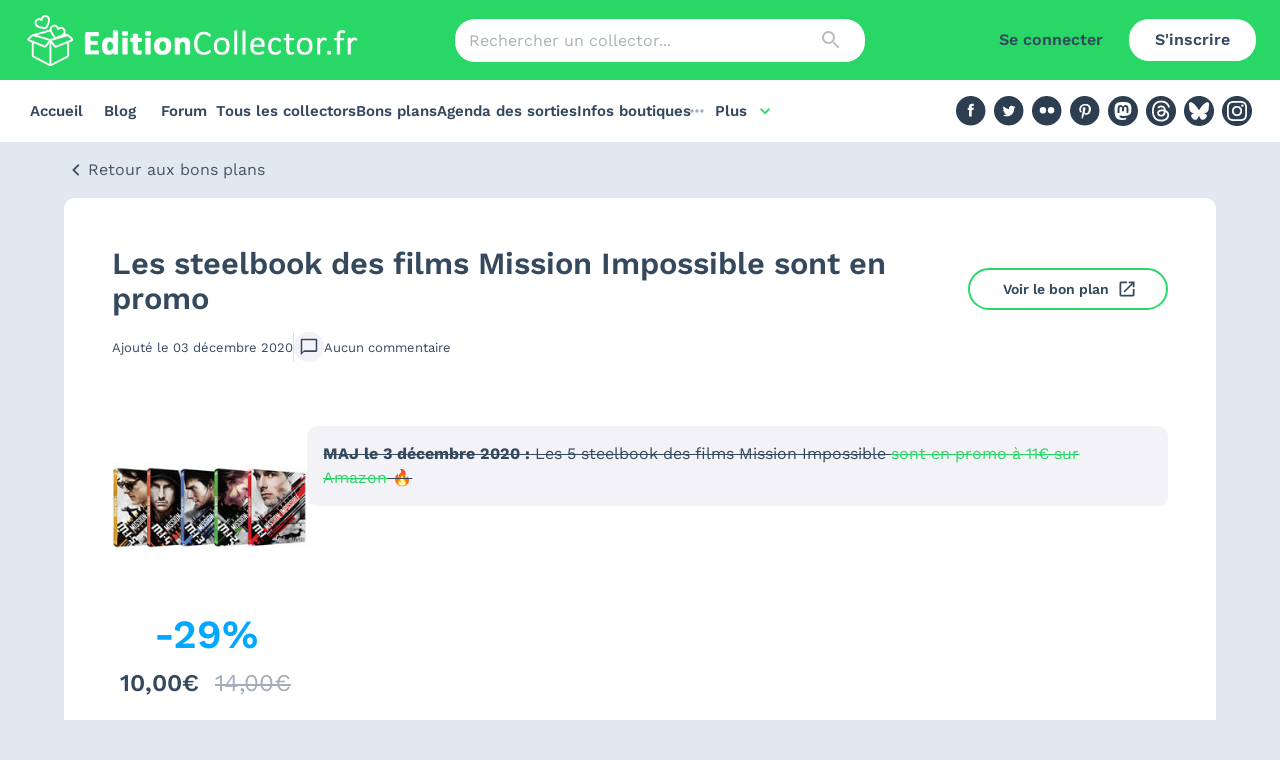

--- FILE ---
content_type: application/javascript; charset=UTF-8
request_url: https://editioncollector.fr/_next/static/chunks/pages/forum-8490609621a710d3.js
body_size: 1552
content:
!function(){try{var e="undefined"!=typeof window?window:"undefined"!=typeof global?global:"undefined"!=typeof self?self:{},t=(new e.Error).stack;t&&(e._sentryDebugIds=e._sentryDebugIds||{},e._sentryDebugIds[t]="694780d7-f4ef-421c-a053-9572dad65ba5",e._sentryDebugIdIdentifier="sentry-dbid-694780d7-f4ef-421c-a053-9572dad65ba5")}catch(e){}}(),(self.webpackChunk_N_E=self.webpackChunk_N_E||[]).push([[2568],{73675:function(e,t,n){(window.__NEXT_P=window.__NEXT_P||[]).push(["/forum",function(){return n(79407)}])},79407:function(e,t,n){"use strict";n.r(t),n.d(t,{__N_SSP:function(){return E},default:function(){return I}});var s=n(85893),i=n(96326),r=(0,n(13077).Z)((0,s.jsx)("path",{d:"M15.5 14h-.79l-.28-.27c1.2-1.4 1.82-3.31 1.48-5.34-.47-2.78-2.79-5-5.59-5.34-4.23-.52-7.79 3.04-7.27 7.27.34 2.8 2.56 5.12 5.34 5.59 2.03.34 3.94-.28 5.34-1.48l.27.28v.79l4.25 4.25c.41.41 1.08.41 1.49 0 .41-.41.41-1.08 0-1.49zm-6 0C7.01 14 5 11.99 5 9.5S7.01 5 9.5 5 14 7.01 14 9.5 11.99 14 9.5 14"}),"SearchRounded"),l=n(60990),c=n(9008),o=n.n(c),a=n(11163),d=n(35673),h=n(87139),x=n(20488),u=n(55895),p=n(96788),f=n(25675),m=n.n(f),g=n(41664),j=n.n(g),_=n(85988),y=n(98713),b=n(68991),v=n(37319);function w(e){let{category:t,subcategories:n}=e;return(0,s.jsx)(y.ZP,{collapsible:!0,fallback:"Aucune cat\xe9gorie trouv\xe9e",startAdornment:(0,s.jsx)(l.Z,{height:{xs:30,sm:40},position:"relative",width:{xs:30,sm:40},children:t.picto.url?(0,s.jsx)(m(),{alt:t.title,fill:!0,src:t.picto.url,style:{objectFit:"contain"}}):null}),title:t.title,children:n.map(e=>(0,s.jsx)(Z,{category:e},e.id))})}function Z(e){var t,n;let{category:r}=e,c=(0,a.useRouter)();return(0,s.jsxs)(y.HC,{children:[(0,s.jsxs)(l.Z,{alignItems:"center",component:j(),display:"flex",flexGrow:1,gap:{xs:1,sm:2},href:"".concat(c.asPath.split("?")[0],"/").concat(r.slug),children:[(null===(t=r.picto)||void 0===t?void 0:t.url)?(0,s.jsx)(l.Z,{position:"relative",flexShrink:0,height:{xs:40,sm:50},width:{xs:40,sm:50},children:(0,s.jsx)(m(),{alt:r.title,fill:!0,src:r.picto.url,style:{objectFit:"contain"}})}):(0,s.jsx)(u.Z,{sx:{bgcolor:"grey.200",height:{xs:40,sm:50},width:{xs:40,sm:50}},children:(0,s.jsx)(i.Z,{sx:{color:"grey.500",width:"17px",height:"16px"}})}),(0,s.jsxs)(l.Z,{flexGrow:1,children:[(0,s.jsx)(y.ht,{children:r.title}),(0,s.jsx)(y.oM,{children:r.description})]}),(0,s.jsxs)(p.Z,{flexShrink:0,textAlign:"right",sx:{display:{xs:"none",md:"block"}},width:"100px",children:[r.topics_count," ",(0,v._6)(r.topics_count,"topic")]}),(0,s.jsx)(l.Z,{flexShrink:0,sx:{display:{xs:"none",lg:"block"}},width:"100px",children:(0,s.jsx)(_.Z,{count:r.comments_count,icon:"chat",outlined:!0})})]}),(0,s.jsx)(l.Z,{display:{xs:"none",sm:"flex"},flexShrink:0,width:{sm:"30%",md:"25%",lg:"20%"},children:(null===(n=r.last_topic)||void 0===n?void 0:n.last_comment)?(0,s.jsx)(j(),{href:"".concat(r.last_topic.front_url,"/commentaires/").concat(r.last_topic.last_comment.id),children:(0,s.jsx)(b.Z,{comment:r.last_topic.last_comment})}):null})]})}var k=n(66524),N=n(61917),P=n(81882);let S={favoris:"my-favorites","non-lus":"no-read-comments","derniers-commentaires":"recent_comments","derniers-topics":"created_at desc"};var E=!0;function I(e){let{categories:t}=e,{query:n}=(0,a.useRouter)(),{data:c,fetchNextPage:u,hasNextPage:p,isFetching:f}=(0,x.Rg)({orderBy:n.tri?S[n.tri]:void 0,page:Number(n.page)||1,search:n.recherche},{enabled:!!(n.recherche||n.tri)}),m=(null==c?void 0:c.pages.flatMap((0,h.Z)("items")))||[];return(0,s.jsxs)(s.Fragment,{children:[(0,s.jsx)(o(),{children:(0,d.Z)(n).length&&(0,s.jsx)("meta",{name:"robots",content:"noindex"})}),(0,s.jsx)(k.Z,{}),(0,s.jsx)(l.Z,{sx:{display:"flex",flexDirection:"column",gap:{xs:2,sm:3,md:4},p:{xs:2,sm:3,md:4}},children:(n.recherche||n.tri)&&c&&m?(0,s.jsxs)(s.Fragment,{children:[(0,s.jsx)(N.Z,{startAdornment:n.tri?(0,s.jsx)(i.Z,{}):(0,s.jsx)(r,{}),title:n.tri?"Topics":"Recherche",topics:m}),(0,s.jsx)(P.Z,{displayed:m.length,fetching:f,fetchNextPage:u,hasNextPage:p,hrefForPage:e=>({pathname:"/forum",query:{...n,page:e}}),page:Number(n.page)||1,perPage:50,total:c.pages[0].total})]}):t.filter(e=>!e.parent).map(e=>(0,s.jsx)(w,{category:e,subcategories:t.filter(t=>{var n;return(null===(n=t.parent)||void 0===n?void 0:n.id)===e.id})},e.id))})]})}}},function(e){e.O(0,[4275,1873,1540,9734,2888,9774,179],function(){return e(e.s=73675)}),_N_E=e.O()}]);

--- FILE ---
content_type: application/javascript; charset=UTF-8
request_url: https://editioncollector.fr/_next/static/chunks/6190-3d80445105ea0032.js
body_size: 6555
content:
!function(){try{var e="undefined"!=typeof window?window:"undefined"!=typeof global?global:"undefined"!=typeof self?self:{},n=(new e.Error).stack;n&&(e._sentryDebugIds=e._sentryDebugIds||{},e._sentryDebugIds[n]="f6a541f3-b9d7-444e-ace8-7eb15a2852e1",e._sentryDebugIdIdentifier="sentry-dbid-f6a541f3-b9d7-444e-ace8-7eb15a2852e1")}catch(e){}}();"use strict";(self.webpackChunk_N_E=self.webpackChunk_N_E||[]).push([[6190],{99524:function(e,n,t){t.d(n,{Z:function(){return l}});var s=t(85893),a=t(31372),i=t(8352),o=t(52790);function l(e){let{datetime:n,format:t="dd LLLL yyyy '\xe0' HH'h'mm"}=e;return(0,s.jsx)("time",{dateTime:n,suppressHydrationWarning:!0,children:(0,a.Z)((0,i.Z)(n),t,{locale:o.Z})})}},86190:function(e,n,t){t.d(n,{Z:function(){return ec}});var s=t(85893),a=t(37841),i=t(85413),o=t(31812),l=t(11032),r=t(4336),c=t(29346),d=t(15972),m=t(41664),u=t.n(m),p=t(11163),x=t(26609),h=t(87139),f=t(98691),g=t(80621),b=t(314),v=t(67294),j=t(59403),y=t(85945),Z=t(48228),_=t(36492),N=t(81221),C=t(67035),w=t(1973),k=t(49443),S=t(29376),I=t(49050),P=t(64061),D=t(10630),L=t(93191),Q=t(37319);async function R(e,n){let{contentId:t,order:s="created_at asc",page:a=1,topicSlug:i}=n,o=await e.fetchInfiniteQuery(i?["comments","topic",i,{order:s,page:a}]:["comments","content",t,{page:a}],()=>D.eE.get(i?"topics/".concat(i,"/comments"):"comments/content/".concat(t),{params:{page:a,paginate:!0,per_page:i?50:40,...i?{sort:"created_at asc"}:{}}}).then(D.pc));return e.setQueryData(i?["comments","topic",i,{order:s,page:a}]:["comments","content",t,{page:a}],e=>({...e,pageParams:[]})),o}function U(e){let{contentId:n,contentType:t,onSuccess:s,parentId:a,topicSlug:i}=e,{data:o}=(0,L.rS)(),l=(0,y.NL)();return(0,Z.D)(e=>(0,D.s8)(o).post("comments",{comment:{body:e,commentable_id:n,commentable_type:t,parent_id:a}}).then((0,h.Z)("data")),{onSuccess:e=>{"pending"===e.state?i?l.setQueryData(["topic",i,"pendingComments"],[e,...l.getQueryData(["topic",i,"pendingComments"])||[]]):l.setQueryData(["content",n,"pendingComments"],[e,...l.getQueryData(["content",n,"pendingComments"])||[]]):(i?l.invalidateQueries(["comments","topic",i]):l.invalidateQueries(["comments","content",n]),l.invalidateQueries(["user","subscriptions"])),null==s||s(l)}})}var M=t(13440),E=t(44723),T=t(90633),z=t(7298),q=t(8352),H=t(55895),W=t(3063),F=t(7638),A=t(32200),B=t(21038),O=t(93967),Y=t.n(O),G=t(76300),J=t(99524),V=t(46995),K=t(86580);function X(e){var n;let{comment:t,commentableHint:a,onEditClick:i,onQuoteClick:o,onRespondClick:l}=e,r=(0,p.useRouter)();null===(n=r.query.page)||void 0===n||n[1];let[c,m]=(0,v.useState)(!1);(0,v.useEffect)(()=>m(r.asPath.endsWith("#comment-".concat(t.id))),[r.asPath]);let{data:x}=(0,K.Z)(),f=function(e){let{data:n}=(0,L.rS)(),t=(0,y.NL)();return(0,Z.D)(()=>(0,D.s8)(n).patch("comments/".concat(e.id,"/mark_as_read")).then((0,h.Z)("data")),{onSuccess:()=>t.setQueryData(["me"],n=>n?{...n,read_comment_ids:[...n.read_comment_ids,e.id]}:void 0)})}(t),g=(null==x?void 0:x.read_comment_ids.includes(t.id))||!1,{data:b}=function(){let{data:e}=(0,L.rS)();return(0,_.a)(["likedComments"],()=>(0,D.s8)(e).get("comments/likeds").then((0,h.Z)("data")),{enabled:!!e})}(),j=null==b?void 0:b.includes(t.id),R=function(e){let{data:n}=(0,L.rS)(),t=(0,y.NL)();return(0,Z.D)(()=>(0,D.s8)(n).patch("comments/".concat(e.id,"/like")).then((0,h.Z)("data")),{onSuccess:()=>{t.setQueriesData(["comments"],(0,Q.Us)((0,S.Z)("id",e.id),(0,k.Z)({comment_likes_count:(0,w.Z)(1)}))),t.setQueriesData(["comments"],(0,Q.Us)(N.Z,(0,k.Z)({children:(0,Q.Rd)((0,S.Z)("id",e.id),(0,k.Z)({comment_likes_count:(0,w.Z)(1)}))}))),t.setQueryData(["likedComments"],n=>null==n?void 0:n.concat(e.id))}})}(t),U=function(e){let{data:n}=(0,L.rS)(),t=(0,y.NL)();return(0,Z.D)(()=>(0,D.s8)(n).delete("comments/".concat(e.id,"/like")).then((0,h.Z)("data")),{onSuccess:()=>{t.setQueriesData(["comments"],(0,Q.Us)((0,S.Z)("id",e.id),(0,k.Z)({comment_likes_count:(0,I.Z)(C.Z,1)}))),t.setQueriesData(["comments"],(0,Q.Us)(N.Z,(0,k.Z)({children:(0,Q.Rd)((0,S.Z)("id",e.id),(0,k.Z)({comment_likes_count:(0,I.Z)(C.Z,1)}))}))),t.setQueryData(["likedComments"],n=>null==n?void 0:n.filter((0,P.Z)(e.id)))}})}(t),M=function(e){let{data:n}=(0,L.rS)(),t=(0,y.NL)();return(0,Z.D)(()=>(0,D.s8)(n).patch("comments/".concat(e.id,"/report")).then((0,h.Z)("data")),{onSuccess:()=>t.invalidateQueries(["comments","content",e.commentable_id])})}(t),{data:E}=(0,L.Tb)(),T=null==E?void 0:E.find(e=>Number(e.thread_id)===t.id&&"Comment"===e.thread_type),z=(0,L.ho)({id:t.id,type:"Comment"}),q=(0,L.l_)({id:t.id,type:"Comment"});function O(){confirm("\xcates-vous s\xfbr(e) de vouloir signaler ce commentaire ?")&&M.mutate()}return(0,s.jsxs)("div",{id:"comment-".concat(t.id),className:"scroll-mt-[74px] md:scroll-mt-[90px] flex flex-col md:flex-row sm:rounded-[10px] border-[2px] "+(c?"border-primary":"border-transparent"),children:[(0,s.jsxs)("div",{className:"min-w-[20%] pt-2 px-2 sm:pt-3 sm:px-3 md:pb-4 flex md:flex-col items-center gap-x-2 gap-y-1 rounded-tl-[10px] rounded-tr-[10px] md:rounded-tr-none md:rounded-bl-[10px] "+(!x||g?"bg-white md:bg-slate-50":"bg-amber-50 md:bg-slate-50"),children:[(0,s.jsx)(u(),{className:Y()("min-w-[48px] min-h-[48px] flex justify-center items-center",{"pointer-events-none":"disabled"===t.user.state}),href:"enabled"===t.user.state?"/profil/".concat(t.user.slug):"#",children:(0,s.jsx)(H.Z,{alt:t.user.login,src:t.user.avatar.thumb,sx:{height:{xs:"36px",md:"64px"},width:{xs:"36px",md:"64px"}}})}),(0,s.jsx)(u(),{className:Y()("min-w-[48px] min-h-[48px] md:min-h-0 flex justify-center items-center text-[16px] sm:text-[18px]",{"pointer-events-none":"disabled"===t.user.state}),href:"enabled"===t.user.state?"/profil/".concat(t.user.slug):"#",children:t.user.login}),"member"!==t.user.role?(0,s.jsx)("div",{className:"h-[24px] rounded-full bg-slate-700 px-2 flex items-center text-[10px] text-white font-bold",children:t.user.role.toLocaleUpperCase()}):null,(0,s.jsxs)("p",{className:"hidden sm:block text-[13px]",children:[t.user.comments_count," ",(0,Q._6)(t.user.comments_count||0,"message")]})]}),(0,s.jsxs)("div",{className:"grow md:p-4 md:pb-0 flex flex-col gap-2 rounded-bl-[10px] rounded-br-[10px] md:rounded-bl-none md:rounded-tr-[10px] "+(!x||g?"bg-white":"bg-amber-50"),children:[(0,s.jsxs)("p",{className:"px-2 sm:px-3 md:px-0 text-slate-500 text-[14px]",children:[(null==x?void 0:x.role)==="admin"?(0,s.jsxs)(s.Fragment,{children:[(0,s.jsx)("a",{className:"text-primary",href:"".concat("https://api.editioncollector.fr","/admin/comments/").concat(t.id,"/edit"),children:"Back-office"})," - "]}):null,"Publi\xe9 le"," ",(0,s.jsx)(u(),{className:"text-primary",href:"".concat(t.commentable_url,"/commentaires/").concat(t.id),children:(0,s.jsx)(J.Z,{datetime:t.created_at})}),a?a(t.commentable_id):null]}),(0,s.jsx)("div",{className:"px-2 sm:px-3 md:px-0",children:(0,s.jsx)(G.Z,{html:t.body,imagesMaxHeight:500})}),(0,s.jsxs)("div",{className:"flex flex-wrap mt-auto text-[16px] md:text-[13px] text-slate-500 "+(!x||g?"md:bg-white":""),children:[(0,s.jsx)("hr",{className:"hidden md:block w-full"}),(0,s.jsxs)("button",{className:"min-w-[48px] min-h-[48px] p-2 flex items-center gap-2 "+(j?"text-primary":""),disabled:R.isLoading||U.isLoading,onClick:()=>x?j?U.mutate():R.mutate():r.push("/connexion?to=".concat(encodeURIComponent(r.asPath))),children:[(0,s.jsx)("span",{className:(j?"material-icons":"material-icons-outlined")+" md:text-[20px]",children:"thumb_up"})," ",t.comment_likes_count," ",(0,s.jsx)("span",{className:"hidden md:inline",children:(0,Q._6)(t.comment_likes_count,"J'aime")})]}),(0,s.jsxs)("button",{className:"min-w-[48px] min-h-[48px] p-2 flex justify-center items-center gap-2",onClick:()=>x?l():r.push("/connexion?to=".concat(encodeURIComponent(r.asPath))),children:[(0,s.jsx)("span",{className:"material-icons-outlined md:text-[20px]",children:"message"})," ",(0,s.jsx)("span",{className:"hidden md:inline",children:"R\xe9pondre"})]}),(0,s.jsxs)("button",{className:"hidden md:flex p-2 items-center gap-2",onClick:()=>x?o():r.push("/connexion?to=".concat(encodeURIComponent(r.asPath))),children:[(0,s.jsx)("span",{className:"material-icons md:text-[20px]",children:"format_quote"})," Citer"]}),t.user.id!==(null==x?void 0:x.id)?(0,s.jsxs)("button",{className:"hidden md:flex p-2 items-center gap-2",onClick:()=>x?O():r.push("/connexion?to=".concat(encodeURIComponent(r.asPath))),children:[(0,s.jsx)("span",{className:"material-icons md:text-[20px]",children:"warning_amber"})," Signaler"]}):null,t.user.id===(null==x?void 0:x.id)||(null==x?void 0:x.role)==="admin"?(0,s.jsxs)("button",{className:"hidden md:flex p-2 items-center gap-2",onClick:i,children:[(0,s.jsx)("span",{className:"material-icons-outlined md:text-[20px]",children:"edit"})," Editer"]}):null,t.parent_id||"Topic"===t.commentable_type?null:(0,s.jsxs)("button",{className:"min-w-[48px] min-h-[48px] p-2 flex justify-center items-center gap-2 "+(T?"text-primary":""),onClick:()=>x?T?q.mutate():z.mutate():r.push("/connexion?to=".concat(encodeURIComponent(r.asPath))),children:[(0,s.jsx)("span",{className:T?"material-icons":"material-icons-outlined",children:"notifications"}),(0,s.jsx)("span",{className:"hidden md:inline",children:T?"Se d\xe9sabonner":"S'abonner"})]}),(0,s.jsx)(V.Z,{toggle:e=>{let{onClick:n,open:t}=e;return(0,s.jsx)("button",{className:"flex md:hidden min-w-[48px] min-h-[48px] p-2 justify-center items-center","aria-controls":t?"split-button-menu":void 0,"aria-expanded":t?"true":void 0,"aria-label":"actions sur le commentaire","aria-haspopup":"menu",onClick:n,children:(0,s.jsx)("span",{className:"material-icons",children:"arrow_drop_down"})})},menu:e=>(0,s.jsxs)(W.Z,{anchorOrigin:{vertical:"bottom",horizontal:"right"},transformOrigin:{vertical:"top",horizontal:"right"},...e,children:[(0,s.jsxs)(d.Z,{onClick:()=>x?o():r.push("/connexion?to=".concat(encodeURIComponent(r.asPath))),children:[(0,s.jsx)(F.Z,{children:(0,s.jsx)("span",{className:"material-icons",children:"format_quote"})}),(0,s.jsx)(A.Z,{children:"Citer"})]}),t.user.id!==(null==x?void 0:x.id)?(0,s.jsxs)(d.Z,{onClick:()=>x?O():r.push("/connexion?to=".concat(encodeURIComponent(r.asPath))),children:[(0,s.jsx)(F.Z,{children:(0,s.jsx)("span",{className:"material-icons-outlined",children:"warning_amber"})}),(0,s.jsx)(A.Z,{children:"Signaler"})]}):null,t.user.id===(null==x?void 0:x.id)||(null==x?void 0:x.role)==="admin"?(0,s.jsxs)(d.Z,{onClick:()=>x?i():r.push("/connexion?to=".concat(encodeURIComponent(r.asPath))),children:[(0,s.jsx)(F.Z,{children:(0,s.jsx)("span",{className:"material-icons-outlined",children:"edit"})}),(0,s.jsx)(A.Z,{children:"Editer"})]}):null]})}),(0,s.jsx)("button",{className:"ml-auto min-w-[48px] min-h-[48px] p-2 flex justify-center items-center gap-2 "+(g?"text-primary":""),disabled:g,onClick:()=>x?f.mutate():r.push("/connexion?to=".concat(encodeURIComponent(r.asPath))),children:(0,s.jsx)(B.Z,{arrow:!0,placement:"top",title:g?"Lu":"Marquer comme lu",children:(0,s.jsx)("span",{className:"material-icons-outlined",children:"check_circle"})})})]})]})]})}var $=t(64664),ee=t(98923);function en(e){var n;let{comment:t,commentableHint:a,contentId:i,responses:l=[],topicSlug:r}=e,{data:c}=(0,L.rS)(),{data:d}=(0,L.bT)(),[m,u]=(0,v.useState)(null),[p,x]=(0,v.useState)(!1),[f,g]=(0,v.useState)(""),[b,j]=(0,v.useState)(""),_=U({contentId:t.commentable_id,contentType:t.commentable_type,onSuccess:e=>i&&i!==t.commentable_id?e.invalidateQueries(["comments","content",i]):void 0,parentId:t.parent_id||t.id,topicSlug:r}),N=function(e){let{comment:n,onSuccess:t,topicSlug:s}=e,{data:a}=(0,L.rS)(),i=(0,y.NL)();return(0,Z.D)(e=>(0,D.s8)(a).patch("comments/".concat(n.id),{comment:{body:e}}).then((0,h.Z)("data")),{onSuccess:e=>{s?i.invalidateQueries(["comments","topic",s]):i.invalidateQueries(["comments","content",e.commentable_id]),null==t||t(i)}})}({comment:t,onSuccess:e=>i&&i!==t.commentable_id?e.invalidateQueries(["comments","content",i]):void 0,topicSlug:r});return(0,s.jsxs)("div",{className:"flex flex-col gap-4",children:[(0,s.jsx)(X,{comment:t,commentableHint:a,onEditClick:()=>{u("edit"),j(t.body)},onQuoteClick:()=>{u("respond"),j("<blockquote><p>".concat(t.user.login," a dit:</p>").concat(t.body,"</blockquote><p></p>"))},onRespondClick:()=>{u("respond"),j(r&&t.user.id!==(null==d?void 0:d.id)?'<span data-type="mention" class="mention" data-id="'.concat(t.user.slug,'">@').concat(t.user.login,"</span> "):"")}}),p?(0,s.jsxs)(E.Z,{icon:(0,s.jsx)(M.Z,{fontSize:"inherit",sx:{color:"primary.main"}}),severity:"success",sx:{bgcolor:"background.paper",borderColor:"primary.main",borderWidth:2,color:"text.primary",my:4},variant:"outlined",children:[(0,s.jsx)(T.Z,{sx:{color:"primary.main"},children:"Merci pour ton tout premier commentaire sur le site"}),"Celui-ci est en attente de validation par l’admin @Shady77. Une fois valid\xe9 tes prochains commentaires seront publi\xe9s directement."]}):null,m&&!p?(0,s.jsxs)("div",{className:"flex flex-col gap-4",children:[_.error?(0,s.jsx)(E.Z,{severity:"error",sx:{bgcolor:"background.paper",borderWidth:2},variant:"outlined",children:null===(n=_.error.response)||void 0===n?void 0:n.data.error}):null,(0,s.jsx)($.Z,{onChange:g,onSearchUser:e=>ee.Z.users.search(c,e),value:b}),(0,s.jsx)(o.Z,{disabled:0===f.length,loading:N.isLoading||_.isLoading,onClick:async()=>"edit"===m?N.mutate(f,{onSuccess:()=>u(null)}):_.mutate(f,{onSuccess:e=>{x(e.first_comment),u(null)}}),sx:{alignSelf:"end"},variant:"outlined",children:"Envoyer"})]}):null,l.length?(0,s.jsx)("div",{className:"pl-8 sm:pl-12 md:pl-16 flex flex-col gap-4",children:l.sort((e,n)=>(0,z.Z)((0,q.Z)(e.created_at),(0,q.Z)(n.created_at))).map(e=>(0,s.jsx)(en,{comment:e,commentableHint:a},e.id))}):null]})}var et=t(84166),es=t(60990),ea=t(60762),ei=t(71919);function eo(e){var n,t;let{contentId:a,topicSlug:i}=e,{data:l}=(0,L.rS)(),{data:r}=(0,L.bT)(),[c,d]=(0,v.useState)(!1),[m,u]=(0,v.useState)(null),[p]=(0,v.useState)(""),x=U({contentId:a,contentType:i?"Topic":"Content",parentId:null,topicSlug:i});return r?c?(0,s.jsxs)(E.Z,{icon:(0,s.jsx)(M.Z,{fontSize:"inherit",sx:{color:"primary.main"}}),severity:"success",sx:{bgcolor:"background.paper",borderColor:"primary.main",borderWidth:2,color:"text.primary",my:4},variant:"outlined",children:[(0,s.jsx)(T.Z,{sx:{color:"primary.main"},children:"Merci pour ton tout premier commentaire sur le site"}),"Celui-ci est en attente de validation par l’admin @Shady77. Une fois valid\xe9 tes prochains commentaires seront publi\xe9s directement."]}):(0,s.jsxs)(et.Z,{py:4,spacing:2,children:[x.error?(0,s.jsx)(E.Z,{severity:"error",sx:{bgcolor:"background.paper",borderWidth:2},variant:"outlined",children:null===(n=x.error.response)||void 0===n?void 0:n.data.error}):null,(0,s.jsxs)(es.Z,{alignItems:"center",display:"flex",gap:4,children:[(0,s.jsx)(H.Z,{alt:r.login,src:null===(t=r.avatar)||void 0===t?void 0:t.thumb,sx:{display:{xs:"none",md:"block"},height:"64px",width:"64px"}}),(0,s.jsx)(ea.Z,{sx:{borderColor:"grey.300",borderStyle:"solid",borderWidth:null!==m?0:"1px",flexGrow:1,overflow:"initial",position:"relative",":before":{borderColor:"transparent",borderRightColor:"grey.300",borderStyle:"solid",borderWidth:"15px",content:{xs:"none",md:'" "'},height:0,marginTop:"-15px",pointerEvents:"none",position:"absolute",right:"100%",top:"50%",width:0},":after":{borderColor:"transparent",borderRightColor:"background.paper",borderStyle:"solid",borderWidth:"14px",content:{xs:"none",md:'" "'},height:0,marginTop:"-14px",pointerEvents:"none",position:"absolute",right:"100%",top:"50%",width:0}},children:null!==m?(0,s.jsx)($.Z,{onChange:u,onSearchUser:e=>ee.Z.users.search(l,e),value:p}):(0,s.jsx)(ei.Z,{onClick:()=>u(""),sx:{px:5,py:3},children:"Vous avez la parole..."})})]}),null!==m?(0,s.jsx)(o.Z,{disabled:!m||0===m.length,loading:x.isLoading,onClick:()=>x.mutate(m,{onError:e=>console.log(e),onSuccess:e=>{d(e.first_comment),u(null)}}),sx:{alignSelf:"end"},variant:"outlined",children:"Envoyer"}):null]}):null}function el(e){let{comment:n,commentableHint:t}=e,{data:a}=(0,K.Z)();return(null==a?void 0:a.role)==="admin"||(null==a?void 0:a.id)===n.user.id?(0,s.jsxs)("div",{className:"flex flex-col",children:[(0,s.jsx)("div",{className:"rounded-tl-[10px] rounded-tr-[10px] bg-warning p-2 font-semibold",children:"Commentaire en attente de validation"}),(0,s.jsxs)("div",{className:"flex flex-col md:flex-row border border-warning rounded-b-[10px]",children:[(0,s.jsxs)("div",{className:"min-w-[20%] pt-2 px-2 sm:pt-3 sm:px-3 md:pb-4 flex md:flex-col items-center gap-x-2 gap-y-1 md:rounded-bl-[10px] bg-white md:bg-slate-50",children:[(0,s.jsx)(u(),{className:"min-w-[48px] min-h-[48px] flex justify-center items-center",href:"/profil/".concat(n.user.slug),children:(0,s.jsx)(H.Z,{alt:n.user.login,src:n.user.avatar.thumb,sx:{height:{xs:"36px",md:"64px"},width:{xs:"36px",md:"64px"}}})}),(0,s.jsx)(u(),{className:"min-w-[48px] min-h-[48px] md:min-h-0 flex justify-center items-center text-[16px] sm:text-[18px]",href:"/profil/".concat(n.user.slug),children:n.user.login}),"member"!==n.user.role?(0,s.jsx)("div",{className:"h-[24px] rounded-full bg-slate-700 px-2 flex items-center text-[10px] text-white font-bold",children:n.user.role.toLocaleUpperCase()}):null,(0,s.jsxs)("p",{className:"hidden sm:block text-[13px]",children:[n.user.comments_count," ",(0,Q._6)(n.user.comments_count||0,"message")]})]}),(0,s.jsxs)("div",{className:"grow md:p-4 flex flex-col gap-2 rounded-bl-[10px] rounded-br-[10px] md:rounded-bl-none bg-white",children:[(0,s.jsxs)("p",{className:"px-2 sm:px-3 md:px-0 text-slate-500 text-[14px]",children:[(null==a?void 0:a.role)==="admin"?(0,s.jsxs)(s.Fragment,{children:[(0,s.jsx)("a",{className:"text-primary",href:"".concat("https://api.editioncollector.fr","/admin/comments/").concat(n.id,"/edit"),children:"Back-office"})," - "]}):null,"Publi\xe9 le"," ",(0,s.jsx)(u(),{className:"text-primary",href:"".concat(n.commentable_url,"/commentaires/").concat(n.id),children:(0,s.jsx)(J.Z,{datetime:n.created_at})}),t?t(n.commentable_id):null]}),(0,s.jsx)("div",{className:"px-2 sm:px-3 md:px-0 pb-2 sm:pb-3",children:(0,s.jsx)(G.Z,{html:n.body,imagesMaxHeight:500})})]})]})]}):null}var er=t(81882);function ec(e){var n,t;let{commentableHint:m,commentsCount:_,contentId:N,contentType:C,hrefForPage:w,onChange:k,page:S,pendingComments:I=[],topicSlug:P}=e,R=P?50:40,U=(0,p.useRouter)(),{data:M}=(0,L.bT)(),[E,T]=(0,v.useState)("created_at asc"),{data:z,hasNextPage:q,fetchNextPage:H}=function(e){let{contentId:n,order:t="created_at asc",page:s=1,topicSlug:a}=e,i=a?50:40;return(0,j.N)(a?["comments","topic",a,{order:t,page:s}]:["comments","content",n,{page:s}],e=>{let{pageParam:o=0}=e;return D.eE.get(a?"topics/".concat(a,"/comments"):"comments/content/".concat(n),{params:{page:s+o,paginate:!0,per_page:i,...a?{sort:t}:{}}}).then(D.pc)},{getNextPageParam:(e,n)=>e.items.length<i?void 0:n.length})}({contentId:N,order:E,page:S,perPage:R,topicSlug:P}),W=(0,v.useMemo)(()=>{var e;return(null==z?void 0:null===(e=z.pages)||void 0===e?void 0:e.flatMap((0,h.Z)("items")))||[]},[null==z?void 0:z.pages]),F=(null==z?void 0:null===(t=z.pages)||void 0===t?void 0:null===(n=t[0])||void 0===n?void 0:n.total)||0,[A,B]=(0,v.useState)(!1),O=(0,v.useCallback)(()=>{var e;let n=document.querySelector("#comment-".concat(null===(e=(0,x.Z)(W))||void 0===e?void 0:e.id));n&&window.scrollTo(0,n.getBoundingClientRect().top+window.scrollY-100)},[W]);(0,v.useEffect)(()=>{W.length&&A&&(O(),B(!1))},[W]);let[Y,G]=(0,v.useState)(!1),J=(0,v.useCallback)(()=>{var e;let n=document.querySelector("#comment-".concat(null===(e=W[0])||void 0===e?void 0:e.id));n&&window.scrollTo(0,n.getBoundingClientRect().top+window.scrollY-100)},[W]);(0,v.useEffect)(()=>{W.length&&Y&&(J(),G(!1))},[W]);let V=function(e,n){let{data:t}=(0,L.rS)(),s=(0,y.NL)();return(0,Z.D)(()=>(0,D.s8)(t).patch("comments/mark_all_as_read",{commentable_id:e,commentable_type:n}).then((0,h.Z)("data")),{onSuccess:e=>s.setQueryData(["me"],n=>n?{...n,read_comment_ids:[...n.read_comment_ids,...e]}:void 0)})}(N,P?"Topic":"Content"),{data:K}=(0,L.Tb)(),X=null==K?void 0:K.find(e=>Number(e.thread_id)===N&&e.thread_type===C&&"comments"===e.mode),$=(0,L.ho)({id:N,type:C}),ee=(0,L.l_)({id:N,type:C});return(0,s.jsx)("div",{id:"comment-section",className:"bg-slate-100 py-8 sm:py-12 md:py-16",children:(0,s.jsxs)(l.Z,{sx:{display:"flex",flexDirection:"column",gap:{xs:2,sm:3,md:4}},children:[(0,s.jsxs)("div",{className:"flex flex-col gap-4",children:[P?null:(0,s.jsxs)("div",{className:"flex items-center gap-4",children:[(0,s.jsxs)("div",{className:"relative hidden sm:flex min-w-[40px] sm:min-w-[60px] min-h-[40px] sm:min-h-[60px] rounded-full bg-white flex justify-center items-center",children:[(0,s.jsx)(a.Z,{sx:{color:"grey.500",fontSize:{xs:25,sm:35}}}),(0,s.jsx)("p",{className:"absolute text-[12px] sm:text-[15px]",children:_})]}),(0,s.jsxs)("p",{className:"w-full text-center text-[13px] sm:text-[18px] md:text-[24px] font-semibold",children:["Ne sois pas timide, ",(0,s.jsx)("span",{className:"text-primary",children:"laisse un petit commentaire"})]})]}),W.length?(0,s.jsxs)("div",{className:"px-4 sm:px-0 flex flex-col md:flex-row justify-between gap-4",children:[P?(0,s.jsxs)(s.Fragment,{children:[1!==S?(0,s.jsx)(r.Z,{onClick:()=>{G(!0),U.push(w(1),void 0,{shallow:!0})},startIcon:(0,s.jsx)("span",{className:"material-icons",children:"first_page"}),sx:{fontSize:"0.8rem"},variant:"outlined",children:"Aller au premier commentaire"}):null,S!==Math.ceil(F/R)?(0,s.jsx)(r.Z,{onClick:()=>{let e=Math.ceil(F/R);B(!0),U.push(w(e),void 0,{shallow:!0})},startIcon:(0,s.jsx)("span",{className:"material-icons",children:"last_page"}),sx:{fontSize:"0.8rem"},variant:"outlined",children:"Aller au dernier commentaire"}):null]}):(0,s.jsxs)(s.Fragment,{children:[S!==Math.ceil(F/R)?(0,s.jsx)(r.Z,{onClick:()=>{let e=Math.ceil(F/R);B(!0),U.push((0,g.Z)(b.Z,(0,f.Z)("#comment-section",""))(w(e)),void 0,{shallow:!0})},startIcon:(0,s.jsx)("span",{className:"material-icons",children:"first_page"}),sx:{fontSize:"0.8rem"},variant:"outlined",children:"Aller au premier commentaire"}):null,1!==S?(0,s.jsx)(r.Z,{onClick:()=>{G(!0),U.push((0,g.Z)(b.Z,(0,f.Z)("#comment-section",""))(w(1)),void 0,{shallow:!0})},startIcon:(0,s.jsx)("span",{className:"material-icons",children:"last_page"}),sx:{fontSize:"0.8rem"},variant:"outlined",children:"Aller au dernier commentaire"}):null]}),(0,s.jsx)(o.Z,{disabled:V.isLoading,loading:V.isLoading,onClick:()=>M?V.mutate():U.push("/connexion?to=".concat(encodeURIComponent(U.asPath+"#comment-section"))),startIcon:(0,s.jsx)("span",{className:"material-icons-outlined",children:"check_circle"}),sx:{fontSize:"0.8rem"},variant:"outlined",children:"Marquer tous les commentaires comme lus"}),P?(0,s.jsxs)(c.Z,{displayEmpty:!0,IconComponent:i.Z,labelId:"sort-label",onChange:e=>T(e.target.value),MenuProps:{PaperProps:{sx:{boxShadow:5}}},sx:{bgcolor:"transparent","& .MuiSelect-icon":{color:"primary.main"}},value:E,children:[(0,s.jsx)(d.Z,{value:"created_at asc",children:"Du plus ancien au plus r\xe9cent"}),(0,s.jsx)(d.Z,{value:"created_at desc",children:"Du plus r\xe9cent au plus ancien"})]}):(0,s.jsxs)(o.Z,{disabled:$.isLoading||ee.isLoading,loading:$.isLoading||ee.isLoading,onClick:()=>M?X?ee.mutate():$.mutate():U.push("/connexion?to=".concat(encodeURIComponent(U.asPath+"#comment-section"))),startIcon:X?(0,s.jsx)("span",{className:"material-icons-outlined",children:"notifications_off"}):(0,s.jsx)("span",{className:"material-icons-outlined",children:"notifications"}),sx:{fontSize:"0.8rem"},variant:"outlined",children:[X?"Se d\xe9sabonner du":"S'abonner au"," fil de discussion"]})]}):null,P?null:M?(0,s.jsx)(eo,{contentId:N}):(0,s.jsx)(u(),{className:"self-center",href:"/connexion?to=".concat(encodeURIComponent(U.asPath+"#comment-section")),children:(0,s.jsx)(r.Z,{variant:"outlined",children:"Connectez-vous pour laisser un commentaire"})}),I.map(e=>(0,s.jsx)(el,{comment:e,commentableHint:m},e.id)),W.map(e=>(0,s.jsx)(en,{comment:e,commentableHint:m,contentId:N,responses:e.children,topicSlug:P},e.id)),P?M?(0,s.jsx)(eo,{contentId:N,topicSlug:P}):(0,s.jsx)(u(),{className:"self-center",href:"/connexion?to=".concat(encodeURIComponent(U.asPath+"#comment-section")),children:(0,s.jsx)(r.Z,{variant:"outlined",children:"Connectez-vous pour laisser un commentaire"})}):null]}),(0,s.jsx)(er.Z,{displayed:W.reduce((e,n)=>e+1+(n.children||[]).length,0),fetchNextPage:H,formatNumberOfResults:(e,n)=>e?"".concat(e," ").concat((0,Q._6)(e,"affich\xe9")," sur ").concat(n," ").concat((0,Q._6)(n,"trouv\xe9")):"Aucun commentaire post\xe9 pour l'instant",hasNextPage:q,hrefForPage:w,onChange:k,page:S,perPage:R,total:F,total2:_})]})})}ec.prefetchQueries=(e,n)=>{let{contentId:t,page:s=1,topicSlug:a}=n;return R(e,{contentId:t,page:s,perPage:a?50:40,topicSlug:a})}},81882:function(e,n,t){t.d(n,{Z:function(){return d}});var s=t(85893),a=t(31812),i=t(96788),o=t(76235),l=t(35407),r=t(41664),c=t.n(r);function d(e){let{displayed:n,fetching:t=!1,fetchNextPage:r,formatNumberOfResults:d=(e,n)=>e?"".concat(e," affich\xe9").concat(e>1?"s":""," sur ").concat(n," trouv\xe9").concat(n>1?"s":""):"Aucun r\xe9sultat trouv\xe9",hasNextPage:m=!1,hrefForPage:u,onChange:p,page:x,perPage:h,total:f,total2:g}=e;return(0,s.jsxs)("div",{className:"flex flex-col items-center gap-4",children:[m&&r?(0,s.jsx)(a.Z,{loading:t,onClick:()=>r(),variant:"outlined",children:"Afficher plus"}):null,void 0!==n&&(0,s.jsx)(i.Z,{children:d(n,g||f)}),f>h&&(0,s.jsxs)(s.Fragment,{children:[(0,s.jsx)(o.Z,{count:Math.ceil(f/h),hideNextButton:!0,hidePrevButton:!0,onChange:(e,n)=>null==p?void 0:p(n),page:x,renderItem:e=>(0,s.jsx)(l.Z,{component:c(),href:u(e.page||1),scroll:!0,...e}),shape:"rounded",variant:"outlined"}),(0,s.jsxs)("div",{className:"flex justify-center gap-4 sm:gap-6 md:gap-8",children:[x>1&&(0,s.jsxs)(s.Fragment,{children:[(0,s.jsx)(c(),{className:"text-primary font-semibold",href:u(1),onClick:()=>null==p?void 0:p(1),scroll:!0,children:"<<<"}),(0,s.jsx)(c(),{className:"text-center text-primary font-semibold",href:u(x-1),onClick:()=>null==p?void 0:p(x-1),scroll:!0,children:"Pr\xe9c\xe9dent"})]}),x<Math.ceil(f/h)&&(0,s.jsxs)(s.Fragment,{children:[(0,s.jsx)(c(),{className:"text-center text-primary font-semibold",href:u(x+1),onClick:()=>null==p?void 0:p(x+1),scroll:!0,children:"Suivant"}),(0,s.jsx)(c(),{className:"text-primary font-semibold",href:u(Math.ceil(f/h)),onClick:()=>null==p?void 0:p(Math.ceil(f/h)),scroll:!0,children:">>>"})]})]})]})]})}}}]);

--- FILE ---
content_type: application/javascript; charset=UTF-8
request_url: https://editioncollector.fr/_next/static/chunks/pages/inscription-f5894e2c62e509a3.js
body_size: 1349
content:
!function(){try{var e="undefined"!=typeof window?window:"undefined"!=typeof global?global:"undefined"!=typeof self?self:{},n=(new e.Error).stack;n&&(e._sentryDebugIds=e._sentryDebugIds||{},e._sentryDebugIds[n]="bbce3396-6a22-454e-9eed-7f4a9ab6d4e8",e._sentryDebugIdIdentifier="sentry-dbid-bbce3396-6a22-454e-9eed-7f4a9ab6d4e8")}catch(e){}}(),(self.webpackChunk_N_E=self.webpackChunk_N_E||[]).push([[9775],{25287:function(e,n,r){(window.__NEXT_P=window.__NEXT_P||[]).push(["/inscription",function(){return r(68583)}])},25636:function(e,n,r){"use strict";r.d(n,{Z:function(){return a}});var t=r(85893),i=r(20512),s=r(67294),l=r(34853);function a(e){let{children:n,onSubmit:r,...a}=e,o=(0,s.useRef)(null);return(0,t.jsx)(t.Fragment,{children:(0,t.jsx)(i.J9,{onSubmit:async(e,n)=>{try{var t,i;null===(t=o.current)||void 0===t||t.reset();let s=await (null===(i=o.current)||void 0===i?void 0:i.executeAsync());if(s)return r({recaptcha:s,...e},n);n.setStatus({success:!1})}catch(e){n.setStatus({success:!1})}},...a,children:e=>(0,t.jsxs)(t.Fragment,{children:["function"==typeof n?n(e):n,(0,t.jsx)(l.Z,{badge:"bottomleft",ref:o,sitekey:"6Ld8u3glAAAAAJZgpLHm-xvy-rwjENtr2be4gvbH",size:"invisible"})]})})})}},26149:function(e,n,r){"use strict";r.d(n,{Z:function(){return o}});var t=r(85893),i=r(6897),s=r(65806),l=r(12166),a=r(12283);function o(e){let{field:n,form:r,...o}=e;return(0,t.jsxs)(i.Z,{error:!!r.errors[n.name],children:[(0,t.jsx)(s.Z,{control:(0,t.jsx)(l.Z,{checked:n.value,...n,...o}),label:o.label}),r.errors[n.name]&&(0,t.jsx)(a.Z,{children:r.errors[n.name]})]})}},98468:function(e,n,r){"use strict";r.d(n,{Z:function(){return s}});var t=r(85893),i=r(32816);function s(e){let{field:n,form:r,...s}=e;return(0,t.jsx)(i.Z,{error:!!r.errors[n.name],helperText:r.errors[n.name],...n,...s})}},68583:function(e,n,r){"use strict";r.r(n),r.d(n,{__N_SSP:function(){return j},default:function(){return y}});var t=r(85893),i=r(31812),s=r(11032),l=r(68573),a=r(60762),o=r(71919),u=r(60990),c=r(44723),d=r(36492),f=r(19454),m=r(20512),h=r(11163),x=r(74231),g=r(76300),p=r(25636),b=r(26149),v=r(98468),Z=r(98923),j=!0;function y(){let e=(0,h.useRouter)(),{data:n}=(0,d.a)(["content","registration_page"],()=>Z.Z.content.show("registration_page"),{staleTime:1/0});return(0,t.jsx)(s.Z,{children:(0,t.jsxs)(l.ZP,{container:!0,paddingY:10,spacing:10,children:[(0,t.jsx)(l.ZP,{item:!0,xs:12,md:6,children:(null==n?void 0:n.body)?(0,t.jsx)(g.Z,{html:n.body}):null}),(0,t.jsx)(l.ZP,{item:!0,xs:12,md:6,children:(0,t.jsx)(a.Z,{sx:{padding:5},children:(0,t.jsx)(o.Z,{children:(0,t.jsx)(p.Z,{initialValues:{login:"",email:"",terms:!1},onSubmit:async(n,r)=>{let{setStatus:t}=r;try{await Z.Z.auth.register(n),e.push("/merci-inscription")}catch(e){if(e instanceof f.d7){var i;t({error:null===(i=e.response)||void 0===i?void 0:i.data.error})}}},validateOnBlur:!1,validateOnChange:!1,validationSchema:x.Ry({login:x.Z_().required("Le pseudo est requis").min(3,"Le pseudo doit contenir au moins 3 caract\xe8res"),email:x.Z_().email("L'email doit \xeatre valide").required("L'email est requis"),terms:x.O7().isTrue("Vous devez accepter les conditions g\xe9n\xe9rales d'utilisation")}),children:e=>{let{status:n,isSubmitting:r}=e;return(0,t.jsx)(m.l0,{children:(0,t.jsxs)(u.Z,{alignItems:"center",display:"flex",flexDirection:"column",gap:"1rem",children:[(null==n?void 0:n.error)&&(0,t.jsxs)(t.Fragment,{children:[(0,t.jsx)(c.Z,{severity:"error",children:"Une erreur est survenue, veuillez v\xe9rifier votre saisie"}),(0,t.jsx)(c.Z,{severity:"error",children:n.error})]}),(0,t.jsx)(m.gN,{component:v.Z,fullWidth:!0,label:"Pseudo *",name:"login"}),(0,t.jsx)(m.gN,{component:v.Z,fullWidth:!0,label:"Email *",name:"email",type:"email"}),(0,t.jsx)(m.gN,{component:b.Z,label:"J'accepte les conditions g\xe9n\xe9rales d'utilisation",name:"terms"}),(0,t.jsx)(i.Z,{loading:r,type:"submit",variant:"outlined",children:"S'inscrire"})]})})}})})})})]})})}}},function(e){e.O(0,[4609,939,4288,5452,8905,2888,9774,179],function(){return e(e.s=25287)}),_N_E=e.O()}]);